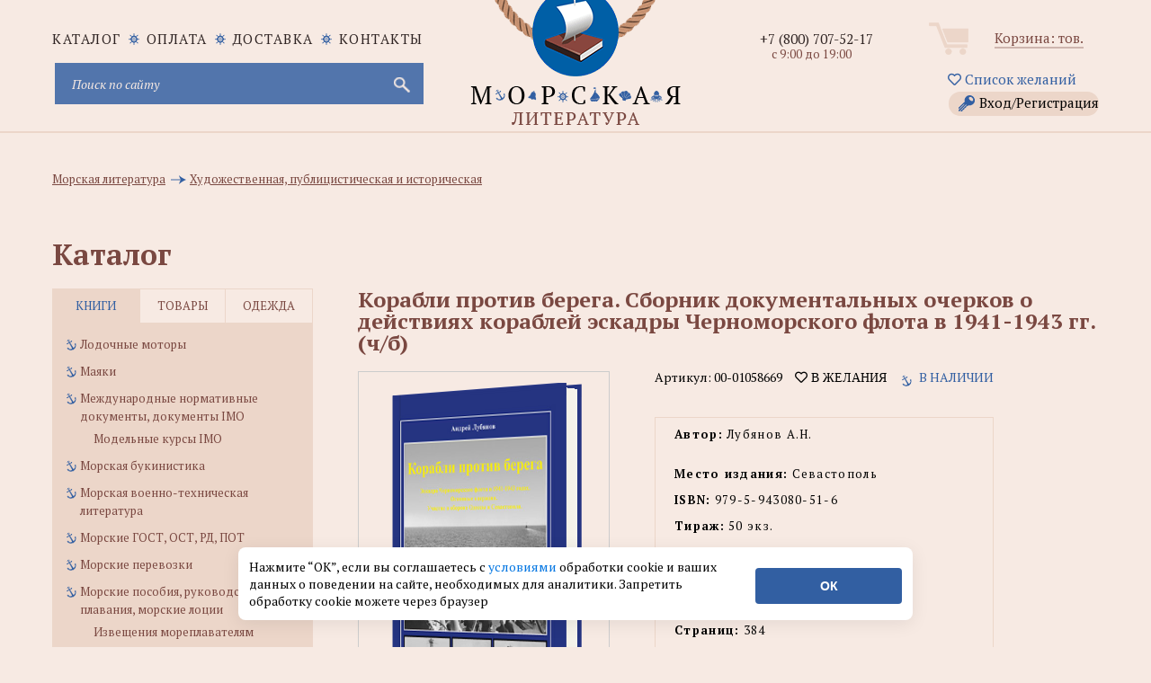

--- FILE ---
content_type: text/css
request_url: https://www.morkniga.ru/css/media.css
body_size: 1474
content:
/*==========  Desktop First Method  ==========*/

/* Large Devices, Wide Screens */
@media only screen and (max-width : 1194px) {
    
	.main_header {padding-top: 180px;}
    .site_nav {
        float: none;
        margin: 0 auto 30px;
    }
    .user_block {
        float: none;
        margin: 0 auto 20px;
        width: 210px;
    }
    .lk_link {
        float: none;
        margin: 0 auto;
    }
    .phone_block {
        float: none;
        margin: 0 auto;
        text-align: center;
    }
    .worktime {padding-left: 0;}
    .callback {margin-left: 0;}
    .main_banner {max-width: 1200px;}
    .main_banner {
        float: none;
        margin: 0 auto 30px;
    }
    .slider_wrap {
        float: left;
        width: 50%;
    }
    .slider {
        float: none;
        margin: 0 auto;
    }
    .week_product {
        width: 50%;
        float: right;
    }
    .about_block {
        float: none;
        width: 100%;
        padding-bottom: 50px;
    }
    .a_links {
        float: none;
        width: 100%;
    }
    .b_block {margin: 0 auto;}
    .logo_block {
        position: relative;
        left: 0;
        margin: 0 auto 10px;
    }
    .f_nav {
        float: none;
        padding: 0;
        text-align: center;
    }
    .f_block {
        width: 100%;
        float: none;
        text-align: center;
    }
    .f_contacts {padding: 0;}
    .designer:before {
        left: 50%;
        margin-left: -23px;
    }
    .left_sidebar, .right_sidebar, .content_right, .content_left {
        float: none;
        width: 100%;
    }
    .right_sidebar .bl_list li {
        width: 25%;
        float: left;
    }
    .content_left {padding-bottom: 50px;}
    .top_image img {width: 100%;}
	
	#verh_str {display: block;}
	.sidebar_menu {display: none;}
	#catal  {cursor: pointer;}
}

@media only screen and (max-width : 1030px) {
    .prod_list li, .bl_list li, .catalog_list li, .right_sidebar .bl_list li, .see_also_list li {width: 50%;}
    .sort {
        position: relative;
        margin: 0 auto 20px;
    }
    .text_image {
        float: none;
        margin-right: 0;
        padding-bottom: 20px;
    }
	
	.examenator {width: 100%!important;}
}

@media only screen and (max-width : 1023px) {

}

@media only screen and (max-width : 855px) {
    .info_table_wrap {overflow: scroll;}
}
@media only screen and (max-width : 830px) {
    .tovar_slider {
        margin: 0 auto 30px;
        float: none;
    }
    .pr_info {
        float: none;
        margin: 0 auto;
    }


}
/* Medium Devices, Desktops */
@media only screen and (max-width : 800px) {
    .catalog_inner {padding-left: 0;}
    .catalog_inner:before {display: none;}
    .catalog_lists ul, .catalog_lists fieldset {
        width: 100%;
        float: none;
        padding-right: 0;
    }
	.podcatalog > li {
		width: 100%;
	}
    .about_block, .files_wrap {padding-left: 0;}
    .title_full_width span {margin-left: 0;}
     
}

@media only screen and (max-width : 760px) {
    .lk_coll {
        width: 100%;
        float: none;
        padding-right: 0;
        margin-bottom: 10px;
    }
    .form_label {
        height: auto;
        padding-bottom: 12px;
    }
    .lk_form .clear {padding-bottom: 10px;}
    .lk_form .padd_bott {padding-bottom: 40px;}
    .ch_coll {
        padding-top: 0;
        margin-top: -10px;
        padding-bottom: 10px;
    }
    .calendar_ico {display: block;}
    .lk_form {padding-bottom: 45px;}
    .cart_table_wrap {
        width: 290px;
        margin: 0 auto 29px;
    }
    .cart_table thead {display: none;}
    .cart_table td {display: block;}
    .cart_table col {display: none;}
}

/* Small Devices, Tablets */
@media only screen and (max-width : 629px) {
    .slider_wrap {
        width: 100%;
        padding-bottom: 30px;
        float: none;
    }
    .week_product {
        width: 100%;
        float: none;
        margin: 0 auto;
    }
    .a_links, .a_links li {
        float: none;
        width: 100%;
    }
    .prod_list li, .bl_list li, .catalog_list li, .right_sidebar .bl_list li , .see_also_list li {
        width: 100%;
        float: none;
    }
}

@media only screen and (max-width : 530px) {
    .pr_info {width: 100%;}
    .pr_box .float_l, .pr_box .float_r {
        width: 100%;
        float: none;
    }
    .pr_bott .pr_price {
        float: none;
        text-align: center;
        width: 100%;
        padding-bottom: 10px;
        padding-left: 0;
    }
    .pr_bott .spinner {
        float: none;
        text-align: center;
        display: block;
        padding-bottom: 15px;
    }
    .pr_bott .pr_buy {
        float: none;
        padding: 0;
        text-align: center;
    }
    .write_feedback {padding-bottom: 30px;}
    .write_feedback .float_l, .write_feedback .float_r {
        float: none;
        width: 100%;
    }
    textarea {height: 100px;}
	.sposob_dost 
		{
			width: 404px;
		}
}

/* Extra Small Devices, Phones */
@media only screen and (max-width : 480px) {
    .site_menu li {
        display: block;
        padding-bottom: 4px;
        padding-right: 0;
        text-align: center;
    }
    .site_menu li:before {display: none;}
    .main_banner {
        padding: 20px 15px;
    }
    .mb_title {font-size: 34px;}
    .simple_list, .number_list, .content_left .simple_list {padding-left: 10px;}
    .total .blue_butt {position: relative;}
    .quote {padding-left: 20px;}
		.sposob_dost 
		{
			width: 101px;
		}
	#podskaz
	{
	width: 290px;
	}
}

/* Custom, iPhone Retina */
@media only screen and (max-width : 320px) {

}


/*==========  Mobile First Method  ==========*/

/* Custom, iPhone Retina */
@media only screen and (min-width : 320px) {

}

/* Extra Small Devices, Phones */
@media only screen and (min-width : 480px) {
    
}

/* Small Devices, Tablets */
@media only screen and (min-width : 768px) {

}

/* Medium Devices, Desktops */
@media only screen and (min-width : 992px) {

}

 /* Large Devices, Wide Screens */
@media only screen and (min-width : 1200px) {

}

.w40percent {width: 40%;}
.w60percent {width: 60%;}

@media (max-width: 768px) {
  .w40percent,
  .w60percent {
    width: 100%;
  }
}

--- FILE ---
content_type: text/css
request_url: https://www.morkniga.ru/css/ui-calendar.css
body_size: 1583
content:
.ui-helper-hidden{display:none;}
.ui-helper-hidden-accessible{border:0;clip:rect(0 0 0 0);height:1px;margin:-1px;overflow:hidden;padding:0;position:absolute;width:1px;}
.ui-helper-reset{margin:0;padding:0;border:0;outline:0;line-height:1.3;text-decoration:none;font-size:100%;list-style:none;}
.ui-helper-clearfix:before,
.ui-helper-clearfix:after{content:"";display:table;border-collapse:collapse;}
.ui-helper-clearfix:after{clear:both;}
.ui-helper-clearfix{min-height:0;}
.ui-helper-zfix{width:100%;height:100%;top:0;left:0;position:absolute;opacity:0;filter:Alpha(Opacity=0);}
.ui-front{z-index:100;}
.ui-state-disabled{cursor:default !important;}
.ui-datepicker-unselectable.ui-state-disabled{color:#c7c5c9;}
.ui-icon{display:block;text-indent:-99999px;overflow:hidden;background-repeat:no-repeat;}
.ui-corner-all,
.ui-corner-top,
.ui-corner-left,
.ui-corner-tl{border-top-left-radius:4px;}
.ui-corner-all,
.ui-corner-top,
.ui-corner-right,
.ui-corner-tr{border-top-right-radius:4px;}
.ui-corner-all,
.ui-corner-bottom,
.ui-corner-left,
.ui-corner-bl{border-bottom-left-radius:4px;}
.ui-corner-all,
.ui-corner-bottom,
.ui-corner-right,
.ui-corner-br{border-bottom-right-radius:4px;}
.ui-widget-overlay{background:#666666 url("images/ui-bg_diagonals-thick_20_666666_40x40.png") 50% 50% repeat;opacity:.5;filter:Alpha(Opacity=50);}
.ui-widget-shadow{margin:-5px 0 0 -5px;padding:5px;background:#000000 url("images/ui-bg_flat_10_000000_40x100.png") 50% 50% repeat-x;opacity:.2;filter:Alpha(Opacity=20);border-radius:5px;}
.ui-datepicker{width:375px;display:none;border-radius:5px !important;background:#fff;box-shadow:0px 0px 8px 0px rgba(0, 0, 0,0.2);margin-left:-10px;z-index:101 !important;}
.ui-datepicker .ui-datepicker-header{position:relative;background:#325fa2 !important;border:1px solid #fff !important;border-radius:5px 5px 0 0 !important;overflow:hidden;height:86px;line-height:86px;font-size:36px;color:#fff;text-transform:uppercase;}
.ui-datepicker .ui-datepicker-prev,
.ui-datepicker .ui-datepicker-next{display:block;position:absolute;width:20px;height:22px;cursor:pointer;top:33px;background-size:cover;border:none;}
.ui-datepicker .ui-datepicker-prev{left:20px;background:url(../images/arrow_white_left.svg) no-repeat;background-size:cover;}
.ui-datepicker .ui-datepicker-next{background:url(../images/arrow_white_right.svg) no-repeat;right:20px;background-size:cover;}
.ui-datepicker .ui-datepicker-prev-hover{}
.ui-datepicker .ui-datepicker-next-hover{}
.ui-datepicker .ui-datepicker-prev span,
.ui-datepicker .ui-datepicker-next span{display:block;position:absolute;left:50%;margin-left:-8px;top:50%;margin-top:-8px;}
.ui-datepicker .ui-datepicker-title{text-align:center;}
.ui-datepicker .ui-datepicker-title select{font-size:1em;margin:1px 0;}
.ui-datepicker select.ui-datepicker-month,
.ui-datepicker select.ui-datepicker-year{width:45%;}
.ui-datepicker table{border-collapse:collapse;background:#fff;border:1px solid #d1d8de;border-top:none;border-radius:0 0 5px 5px;display:block;padding:10px 15px 15px;}
.ui-datepicker th{font-size:21px;text-align:center;font-weight:bold;border:0;color:#453f4d !important;text-transform:lowercase;padding-bottom:15px;border:none;}
.ui-datepicker th.ui-datepicker-week-end{color:#d14c47 !important;}
.ui-datepicker td{border:0;padding-right:2px;}
.ui-datepicker td a{display:block;width:46px;height:46px;text-align:center;line-height:46px;border:none;font-size:29px;color:#453f4d;text-decoration:none;border-radius:5px;}
.ui-datepicker-other-month{width:46px;height:46px;text-align:center;line-height:46px;font-size:29px;color:#c7c5c9;text-decoration:none;}
.ui-datepicker-unselectable.ui-state-disabled{width:46px;height:46px;text-align:center;line-height:46px;font-size:29px;color:#c7c5c9;text-decoration:none;}
.ui-datepicker td a.ui-state-active{background:#325fa2;color:#fff;}
.ui-datepicker td a:hover{background:#325fa2;color:#fff;}
.ui-datepicker .ui-datepicker-buttonpane{background-image:none;margin:.7em 0 0 0;padding:0 .2em;border-left:0;border-right:0;border-bottom:0;}
.ui-datepicker .ui-datepicker-buttonpane button{float:right;margin:.5em .2em .4em;cursor:pointer;padding:.2em .6em .3em .6em;width:auto;overflow:visible;}
.ui-datepicker .ui-datepicker-buttonpane button.ui-datepicker-current{float:left;}
.ui-datepicker.ui-datepicker-multi{width:auto;}
.ui-datepicker-multi .ui-datepicker-group{float:left;}
.ui-datepicker-multi .ui-datepicker-group table{width:95%;margin:0 auto .4em;}
.ui-datepicker-multi-2 .ui-datepicker-group{width:50%;}
.ui-datepicker-multi-3 .ui-datepicker-group{width:33.3%;}
.ui-datepicker-multi-4 .ui-datepicker-group{width:25%;}
.ui-datepicker-multi .ui-datepicker-group-last .ui-datepicker-header,
.ui-datepicker-multi .ui-datepicker-group-middle .ui-datepicker-header{border-left-width:0;}
.ui-datepicker-multi .ui-datepicker-buttonpane{clear:left;}
.ui-datepicker-row-break{clear:both;width:100%;font-size:0;}
.ui-datepicker-rtl{direction:rtl;}
.ui-datepicker-prev, .ui-datepicker-next{}
.ui-datepicker-prev{}
.ui-datepicker-next{}
.ui-datepicker-rtl .ui-datepicker-prev:hover{}
.ui-datepicker-rtl .ui-datepicker-next:hover{}
.ui-datepicker-rtl .ui-datepicker-buttonpane{clear:right;}
.ui-datepicker-rtl .ui-datepicker-buttonpane button{float:left;}
.ui-datepicker-rtl .ui-datepicker-buttonpane button.ui-datepicker-current,
.ui-datepicker-rtl .ui-datepicker-group{float:right;}
.ui-datepicker-rtl .ui-datepicker-group-last .ui-datepicker-header,
.ui-datepicker-rtl .ui-datepicker-group-middle .ui-datepicker-header{border-right-width:0;border-left-width:1px;}
.ui-datepicker{width:250px;margin-left:0px;}
.ui-datepicker .ui-datepicker-header{height:57px;line-height:57px;font-size:24px;}
.ui-datepicker table{padding:10px 15px 10px;}
.ui-datepicker th{font-size:14px;padding-bottom:15px;}
.ui-datepicker td{padding-right:1px;}
.ui-datepicker td a{display:block;width:30px;height:30px;line-height:30px;font-size:19.25px;}
.ui-datepicker-unselectable.ui-state-disabled{width:30px;height:30px;line-height:30px;font-size:19.25px;}
.ui-datepicker .ui-datepicker-prev,
.ui-datepicker .ui-datepicker-next{height:22px;top:19px;width:22px;}
.ui-datepicker .ui-datepicker-prev{left:10px;}
.ui-datepicker .ui-datepicker-next{right:10px;}

--- FILE ---
content_type: text/css
request_url: https://www.morkniga.ru/policy/policy.css
body_size: 1174
content:
.b-consent {
  max-width: 750px;
  background: #ffffff;
  box-shadow: 0 4px 20px rgba(0, 0, 0, 0.08);
  padding: 12px;
  margin: 0 auto;
  position: fixed;
  left: 0;
  right: 0;
  bottom: 30px;
  z-index: 100;
  border-radius: 8px;
  display: grid;
  grid-template-columns: 1fr 0.3fr;
  gap: 20px;
  align-items: center;
  opacity: 0;
  visibility: hidden;
  pointer-events: none;
  transition: all 0.3s ease-out;
}
.b-consent.--active {
  opacity: 1;
  visibility: visible;
  pointer-events: auto;
  z-index: 100000000;
}
.b-consent .__text {
  font-size: 14px;
}
.b-consent .__text a {
  color: #0075E2;
}

.b-policy {
  position: static;
  padding: 80px 0;
}
.b-policy h1 {
  font-size: 24px;
  margin-bottom: 30px;
}
.b-policy h2 {
  margin-top: 30px;
  font-size: 20px;
  border-bottom: 1px solid #ddd;
  padding-bottom: 5px;
  margin-bottom: 24px;
}
.b-policy h6 {
  font-size: 24px;
}
.b-policy p {
  font-size: 16px;
  margin-bottom: 20px;
}
.b-policy table {
  width: 100%;
  border-collapse: collapse;
  margin: 20px 0;
  font-size: 14px;
}
.b-policy table th, .b-policy table td {
  padding: 12px;
  text-align: left;
  border: 1px solid #ddd;
}
.b-policy table th {
  background-color: #7a48417a;
}
.b-policy ul {
  padding: 0 0 0 12px;
}
.b-policy ul li {
  font-size: 14px;
  line-height: 1;
  margin-bottom: 0;
}
.b-policy ol {
  counter-reset: item;
  padding: 0;
}
.b-policy ol > li {
  counter-increment: item;
  margin-bottom: 10px;
}
.b-policy ol ol {
  margin-top: 10px;
}
.b-policy ol ol > li {
  display: block;
}
.b-policy .intro,
.b-policy .contact-info {
  margin-bottom: 30px;
}
.b-policy .b-table-wrap {
  width: 100%;
  overflow-x: auto;
}

.b-consent-text {
  font-size: 16px;
  padding: 12px 0;
}

.b-consent-text {
  line-height: 1.3;
  font-size: 14px;
}

.b-checkbox {
  color: #0075e2;
  font-size: 16px;
  font-weight: 300;
  display: block;
}

.b-checkbox input {
  opacity: 0;
  position: absolute;
}

.b-checkbox .b-checkbox-ico {
  width: 20px;
  height: 20px;
  display: inline-block;
  border: 2px solid #0075e2;
  border-radius: 2px;
  vertical-align: top;
  position: absolute;
  margin-top: 5px;
  cursor: pointer;
}

.b-checkbox .b-checkbox-ico.--popup {
  border: 2px solid #0075e2;
}

.b-checkbox input:checked ~ .d-flex .b-checkbox-ico:before {
  position: absolute;
  content: "";
  border-style: solid;
  border-color: #0075e2;
  width: 6px;
  height: 10px;
  border-width: 0 2px 2px 0;
  transform: rotate(37deg);
  right: 7px;
  top: 2px;
  left: 5px;
}

.b-checkbox input:checked ~ .d-flex .b-checkbox-ico.--popup:before {
  border-color: #0075e2;
}

.b-checkbox-txt {
  font-size: 14px;
  color: #000000;
  text-decoration: none;
  padding-left: 30px;
}

.b-checkbox-txt .b-pform__policy {
  color: #989898 !important;
}

.b-policy-order {
  margin-bottom: 12px;
  font-size: 14px;
  text-align: left;
}

.--mt-20 {
  margin-top: 20px;
}

.b-link {
  text-decoration: underline;
  color: #ffffff;
}

.b-btn {
  height: 40px;
  border-radius: 4px;
  padding: 0 12px;
  display: flex;
  align-items: center;
  justify-content: center;
  transition: 0.3s ease-out;
}

.b-btn.--clear {
  border: 1px solid #E2E7EC;
  background: none;
  font-family: "Roboto", sans-serif;
  font-weight: 700;
  font-size: 14px;
  line-height: 100%;
  color: #000000;
}

.b-btn.--clear:hover {
  border: 1px solid #325fa2;
  background: #325fa2;
  color: #fff;
  text-decoration: none;
}

.b-btn.--blue {
  border: none;
  background: none;
  font-family: "Roboto", sans-serif;
  font-weight: 700;
  font-size: 14px;
  line-height: 100%;
  background: #325fa2;
  color: #fff;
}

.b-btn.--clear:hover {
  background: #3E9E5B;
  color: #fff;
  text-decoration: none;
}

/*# sourceMappingURL=policy.css.map */


--- FILE ---
content_type: application/javascript
request_url: https://www.morkniga.ru/js/3d-model.js
body_size: 5225
content:
!function(p,m,g){
	function u(e,n){return typeof e===n}
	function b(){return"function"!=typeof m.createElement?m.createElement(arguments[0]):w?m.createElementNS.call(m,"https://www.w3.org/2000/svg",arguments[0]):m.createElement.apply(m,arguments)}
	function h(e,n,t){var o;if("getComputedStyle"in p){o=getComputedStyle.call(p,e,n);var i=p.console;if(null!==o)t&&(o=o.getPropertyValue(t));else if(i){i[i.error?"error":"log"].call(i,"getComputedStyle returning null, its possible modernizr test results are inaccurate")}}else o=!n&&e.currentStyle&&e.currentStyle[t];return o}
	function v(e){return e.replace(/([a-z])-([a-z])/g,function(e,n,t){return n+t.toUpperCase()}).replace(/^-/,"")}
	function k(e,n,t,o){var i,a,r,s,d,l="modernizr",c=b("div"),f=((d=m.body)||((d=b(w?"svg":"body")).fake=!0),d);if(parseInt(t,10))for(;t--;)(r=b("div")).id=o?o[t]:l+(t+1),c.appendChild(r);return(i=b("style")).type="text/css",i.id="s"+l,(f.fake?f:c).appendChild(i),f.appendChild(c),i.styleSheet?i.styleSheet.cssText=e:i.appendChild(m.createTextNode(e)),c.id=l,f.fake&&(f.style.background="",f.style.overflow="hidden",s=x.style.overflow,x.style.overflow="hidden",x.appendChild(f)),a=n(c,e),f.fake?(f.parentNode.removeChild(f),x.style.overflow=s,x.offsetHeight):c.parentNode.removeChild(c),!!a}
	function s(e,n){return function(){return e.apply(n,arguments)}}function y(e){return e.replace(/([A-Z])/g,function(e,n){return"-"+n.toLowerCase()}).replace(/^ms-/,"-ms-")}function d(e,n,t,o){function i(){r&&(delete T.style,delete T.modElem)}if(o=!u(o,"undefined")&&o,!u(t,"undefined")){var a=function(e,n){var t=e.length;if("CSS"in p&&"supports"in p.CSS){for(;t--;)if(p.CSS.supports(y(e[t]),n))return!0;return!1}if("CSSSupportsRule"in p){for(var o=[];t--;)o.push("("+y(e[t])+":"+n+")");return k("@supports ("+(o=o.join(" or "))+") { #modernizr { position: absolute; } }",function(e){return"absolute"==h(e,null,"position")})}return g}(e,t);if(!u(a,"undefined"))return a}for(var r,s,d,l,c,f=["modernizr","tspan","samp"];!T.style&&f.length;)r=!0,T.modElem=b(f.shift()),T.style=T.modElem.style;for(d=e.length,s=0;s<d;s++)if(l=e[s],c=T.style[l],!!~(""+l).indexOf("-")&&(l=v(l)),T.style[l]!==g){if(o||u(t,"undefined"))return i(),"pfx"!=n||l;try{T.style[l]=t}catch(e){}if(T.style[l]!=c)return i(),"pfx"!=n||l}return i(),!1}function o(e,n,t,o,i){var a=e.charAt(0).toUpperCase()+e.slice(1),r=(e+" "+I.join(a+" ")+a).split(" ");return u(n,"string")||u(n,"undefined")?d(r,n,o,i):function(e,n,t){var o;for(var i in e)if(e[i]in n)return!1===t?e[i]:u(o=n[e[i]],"function")?s(o,t||n):o;return!1}(r=(e+" "+M.join(a+" ")+a).split(" "),n,t)}function n(e,n,t){return o(e,g,g,n,t)}var l=[],c=[],e={_version:"3.6.0",_config:{classPrefix:"",enableClasses:!0,enableJSClass:!0,usePrefixes:!0},_q:[],on:function(e,n){var t=this;setTimeout(function(){n(t[e])},0)},addTest:function(e,n,t){c.push({name:e,fn:n,options:t})},addAsyncTest:function(e){c.push({name:null,fn:e})}},f=function(){};f.prototype=e,f=new f;var x=m.documentElement,w="svg"===x.nodeName.toLowerCase();f.addTest("bgpositionshorthand",function(){var e=b("a").style,n="right 10px bottom 10px";return e.cssText="background-position: "+n+";",e.backgroundPosition===n}),f.addTest("preserve3d",function(){var e,n,t=p.CSS,o=!1;return!!(t&&t.supports&&t.supports("(transform-style: preserve-3d)"))||(e=b("a"),n=b("a"),e.style.cssText="display: block; transform-style: preserve-3d; transform-origin: right; transform: rotateY(40deg);",n.style.cssText="display: block; width: 9px; height: 1px; background: #000; transform-origin: right; transform: rotateY(40deg);",e.appendChild(n),x.appendChild(e),o=n.getBoundingClientRect(),x.removeChild(e),o=o.width&&o.width<4)});var r=e._config.usePrefixes?" -webkit- -moz- -o- -ms- ".split(" "):["",""];e._prefixes=r,f.addTest("csscalc",function(){var e=b("a");return e.style.cssText="width:"+r.join("calc(10px);width:"),!!e.style.length}),f.addTest("cssgradients",function(){for(var e,n="background-image:",t="",o=0,i=r.length-1;o<i;o++)e=0===o?"to ":"",t+=n+r[o]+"linear-gradient("+e+"left top, #9f9, white);";f._config.usePrefixes&&(t+=n+"-webkit-gradient(linear,left top,right bottom,from(#9f9),to(white));");var a=b("a").style;return a.cssText=t,-1<(""+a.backgroundImage).indexOf("gradient")});var t="CSS"in p&&"supports"in p.CSS,i="supportsCSS"in p;f.addTest("supports",t||i);var a={}.toString;f.addTest("smil",function(){return!!m.createElementNS&&/SVGAnimate/.test(a.call(m.createElementNS("https://www.w3.org/2000/svg","animate")))});var $=e.testStyles=k;$("#modernizr{display: table; direction: ltr}#modernizr div{display: table-cell; padding: 10px}",function(e){var n,t=e.childNodes;n=t[0].offsetLeft<t[1].offsetLeft,f.addTest("displaytable",n,{aliases:["display-table"]})},2),$("#modernizr { height: 50vh; }",function(e){var n,t,o=parseInt(p.innerHeight/2,10),i=parseInt(h(e,null,"height"),10);f.addTest("cssvhunit",(n=i)-1===(t=o)||n===t||n+1===t)});var C="Moz O ms Webkit",I=e._config.usePrefixes?C.split(" "):[];e._cssomPrefixes=I;var z=function(e){var n,t=r.length,o=p.CSSRule;if(void 0===o)return g;if(!e)return!1;if((n=(e=e.replace(/^@/,"")).replace(/-/g,"_").toUpperCase()+"_RULE")in o)return"@"+e;for(var i=0;i<t;i++){var a=r[i];if(a.toUpperCase()+"_"+n in o)return"@-"+a.toLowerCase()+"-"+e}return!1};e.atRule=z;var M=e._config.usePrefixes?C.toLowerCase().split(" "):[];e._domPrefixes=M;var S={elem:b("modernizr")};f._q.push(function(){delete S.elem});var T={style:S.elem.style};f._q.unshift(function(){delete T.style}),e.testAllProps=o;var _=e.prefixed=function(e,n,t){return 0===e.indexOf("@")?z(e):(-1!=e.indexOf("-")&&(e=v(e)),n?o(e,n,t):o(e,"pfx"))};f.addTest("requestanimationframe",!!_("requestAnimationFrame",p),{aliases:["raf"]}),f.addTest("backgroundblendmode",_("backgroundBlendMode","text")),e.testAllProps=n,f.addTest("cssanimations",n("animationName","a",!0)),f.addTest("bgrepeatround",n("backgroundRepeat","round")),f.addTest("bgrepeatspace",n("backgroundRepeat","space")),f.addTest("bgsizecover",n("backgroundSize","cover")),f.addTest("borderradius",n("borderRadius","0px",!0)),f.addTest("boxsizing",n("boxSizing","border-box",!0)&&(m.documentMode===g||7<m.documentMode)),f.addTest("cssfilters",function(){if(f.supports)return n("filter","blur(2px)");var e=b("a");return e.style.cssText=r.join("filter:blur(2px); "),!!e.style.length&&(m.documentMode===g||9<m.documentMode)}),f.addTest("shapes",n("shapeOutside","content-box",!0)),f.addTest("csstransforms",function(){return-1===navigator.userAgent.indexOf("Android 2.")&&n("transform","scale(1)",!0)}),f.addTest("csstransforms3d",function(){return!!n("perspective","1px",!0)}),f.addTest("csstransitions",n("transition","all",!0)),function(){var e,n,t,o,i,a;for(var r in c)if(c.hasOwnProperty(r)){if(e=[],(n=c[r]).name&&(e.push(n.name.toLowerCase()),n.options&&n.options.aliases&&n.options.aliases.length))for(t=0;t<n.options.aliases.length;t++)e.push(n.options.aliases[t].toLowerCase());for(o=u(n.fn,"function")?n.fn():n.fn,i=0;i<e.length;i++)1===(a=e[i].split(".")).length?f[a[0]]=o:(!f[a[0]]||f[a[0]]instanceof Boolean||(f[a[0]]=new Boolean(f[a[0]])),f[a[0]][a[1]]=o),l.push((o?"":"no-")+a.join("-"))}}(),function(e){var n=x.className,t=f._config.classPrefix||"";if(w&&(n=n.baseVal),f._config.enableJSClass){var o=new RegExp("(^|\\s)"+t+"no-js(\\s|$)");n=n.replace(o,"$1"+t+"js$2")}f._config.enableClasses&&(n+=" "+t+e.join(" "+t),w?x.className.baseVal=n:x.className=n)}(l),delete e.addTest,delete e.addAsyncTest;for(var H=0;H<f._q.length;H++)f._q[H]();p.Modernizr=f}(window,document);var bookMode=!1,journalMode=!0,mainImgW=!1,mainImgH=!1;function create3dbook(e,n,t){if((mainImgW=t)<(mainImgH=n)){console.log("Вертикальная книга");var o=" vertical-book";mainImgH=Math.ceil(250*mainImgH/mainImgW),mainImgW=250,mainImgH%2||(mainImgH-=1)}else{console.log("Горизонтальная книга");o=" gorizont-book";
mainImgW=Math.ceil(170*mainImgW/mainImgH),mainImgH=170,mainImgW%2||(mainImgW-=1)}
var i='\n        <div class="offer-wrap-3d">\n            <div class="view-cover rotate-book-wraper myagkaya'+o+'" data-type="m">\n                <div class="main-book-wrap">\n                    <div class="book-font">\n                        <img src="'+e.attr("src")+'">\n                    </div>\n                    <div class="book-back">\n                        <img src="'+$("#main-image2").attr("src")+'">\n                    </div>\n                    <div class="book-bone">\n                        <img src="'+$("#main-image3").attr("src")+'">\n                    </div>\n                    <div class="book-right"></div>\n                </div>\n            </div>\n        </div>\n        ';
e.hide(),$("#dmi").append(i); 
var a=$("#dmi").find(".rotate-book-wraper");
a.css("width",mainImgW+"px"),a.find(".main-book-wrap, .book-font, .book-cover-back, .book-back, .v-align").css("width",mainImgW+"px"),a.find(".main-book-wrap, .book-font, .v-align, .book-cover-back, .book-back").css("height",mainImgH+"px"),a.find(".book-right").css("height",mainImgH-10+"px"),$("#dmi").find(".myagkaya.rotate-book-wraper .book-right").css("height",mainImgH+"px"),_loadimage($("#main-image3").attr("src"),function(e,n,t){changePages(a,bookMode,n,t),function(){$(this);var e=a.find(".book-right"),n=Math.ceil(e.width());n%2||(n-=1);var t=$(".opisanie-blok .prop-val:contains('твердый')").length||$(".opisanie-blok .prop-val:contains('Твердый')").length||$(".opisanie-blok .prop-val:contains('твердая')").length||$(".opisanie-blok .prop-val:contains('Твердая')").length||$(".opisanie-blok .prop-val:contains('твёрдый')").length||$(".opisanie-blok .prop-val:contains('Твёрдый')").length||$(".opisanie-blok .prop-val:contains('твёрдая')").length||$(".opisanie-blok .prop-val:contains('Твёрдая')").length,o=$(".opisanie-blok .prop-val:contains('мягкая')").length||$(".opisanie-blok .prop-val:contains('Мягкая')").length||$(".opisanie-blok .prop-val:contains('Мягкий')").length||$(".opisanie-blok .prop-val:contains('мягкий')").length;t&&o&&(console.log("Ошибка определения обложки\n"),o=0);(t||!t&&!o)&&setMyagkaya(a,e,n)}()},$("#main-image3")),setTimeout(function(){a.addClass("hover-book animate-4-sec")},200)}function setMyagkaya(e,n,t){e.removeClass("myagkaya"),e.attr("data-type","t"),n.css("height",mainImgH-10+"px").css("right",t/-2+6+"px"),e.find(".book-bone").css("left",t/-2+0+"px")}function create3d(e,n,t){var i=$.trim($("h1").text()),o=i.split(" ");if(i="",o.forEach(function(e,n,t){if(!n){var o=e.toLowerCase();"книга"!=o&&"журнал"!=o&&"РєРЅРёРіР°"!=o&&"Р¶СѓСЂРЅР°Р»"!=o||(e="<div class='new-row-h'>"+o+"</div>")}i=i+e+" "}),(mainImgW=t)<(mainImgH=n)){var a=" vertical-book";mainImgW=250,mainImgH=330}else{a=" gorizont-book";mainImgH=170,mainImgW=250}var r='\n        <div class="offer-wrap-3d">\n            <div class="view-cover with-skrepki rotate-book-wraper myagkaya'+a+'" data-type="m">\n                <div class="main-book-wrap">\n                    <div class="book-font">\n                        <div class="v-align">\n                            <span class="book-title">\n                                '+i+'\n                            </span>\n                        </div>\n                    </div>\n                    <div class="book-back"></div>\n                    <div class="book-bone"></div>\n                    <div class="book-right"></div>\n                </div>\n            </div>\n        </div>\n        ';
e.hide(),$("#dmi").append(r);var s=$("#dmi").find(".rotate-book-wraper");function d(){s.hasClass("myagkaya")||($("#tisnenie").is(":checked")?s.find(".book-font .book-title").show().css("color","#fbf657"):s.find(".book-font .book-title").hide())}s.css("width",mainImgW+"px"),s.find(".main-book-wrap, .book-font, .book-cover-back, .book-back, .v-align").css("width",mainImgW+"px"),s.find(".main-book-wrap, .book-font, .v-align, .book-cover-back, .book-back").css("height",mainImgH+"px"),s.find(".book-right").css("height",mainImgH-10+"px"),$("#dmi").find(".myagkaya.rotate-book-wraper .book-right").css("height",mainImgH+"px"),setTimeout(function(){s.addClass("hover-book animate-4-sec")},200),$(".obl").on("click",function(){var e=$(this).css("background-color");s.find(".book-back, .book-bone, .book-font").css({"background-color":e,"background-image":"none"})}),$("#tisnenie").on("click",function(){d()}),$("#ui-id-2, #ui-id-1").on("click",function(){var e=$(this),n=s.find(".book-right"),t=Math.ceil(n.width());t%2||(t-=1),"ui-id-2"===e.attr("id")?($(".tobl.tobl_selected").click(),s.find(".book-font .book-title").hide(),setMyagkaya(s,n,t)):($(".obl.obl_selected").click(),s.find(".book-font .book-title").show().css("color","#000"),s.addClass("myagkaya"),s.attr("data-type","m"),n.css("height",mainImgH+"px").css("right",t/-2+1.5+"px"),s.find(".book-bone").css("left",t/-2+1+"px")),setTimeout(function(){changePages(s,journalMode,!1,!1),d()},50)}),$("#minus, #plus, #plus-mobbile, #minus-mobbile").on("click",function(){changePages(s,journalMode,!1,!1)}),$("#kol_str").on("change",function(){changePages(s,journalMode,!1,!1)}),$(".tobl").on("click",function(){var e,n;e=$(this),n=e.css("background-image"),s.find(".book-back, .book-bone, .book-font").css({"background-image":n})})}function changePages(e,n,t,o){if(n===bookMode)var i=Math.ceil(o*mainImgH/t);else{var a=$("#kol_str_zur"),r=parseInt(a.html());r<20&&(r=20),600<r&&(r=600),r<=90?e.addClass("with-skrepki"):e.removeClass("with-skrepki");var s=r/5.8;i=Math.ceil(.78*s+2)}i%2||(i-=1);var d=e;d.find(".book-bone, .book-right").css("width",i-0),"m"===d.attr("data-type")?d.find(".book-right").css("right",i/-2+1.5+"px"):d.find(".book-right").css("right",i/-2+6+"px"),d.find(".book-bone").css("left",i/-2+0+"px"),d.find(".book-font").css({"-webkit-transform":"translateZ("+i/2+"px)","-moz-transform":"translateZ("+i/2+"px)","-ms-transform":"translateZ("+i/2+"px)","-o-transform":"translateZ("+i/2+"px)",transform:"translateZ("+i/2+"px)"}),d.find(".book-back").css({"-webkit-transform":"rotateY(-180deg) translateZ("+i/2+"px)","-moz-transform":"rotateY(-180deg) translateZ("+i/2+"px)","-ms-transform":"rotateY(-180deg) translateZ("+i/2+"px)","-o-transform":"rotateY(-180deg) translateZ("+i/2+"px)",transform:"rotateY(-180deg) translateZ("+i/2+"px)"})}function detectIE(){var e=window.navigator.userAgent;if(0<e.indexOf("MSIE "))return!0;if(0<e.indexOf("Trident/"))return!0;e.indexOf("Edge/");return!1}function _loadimage(i,e,a){!function(t){var o=new Image;if($(o).attr("src",i),o.complete||4===o.readyState){var e=o.height,n=o.width;t(a,e,n)}else $(o).load(function(){var e=o.height,n=o.width;t(a,e,n)})}(e)}$(function(){if($("#kol_str").length&&$("#ui-id-1").length&&$("#ui-id-2").length)!1===detectIE()&&Modernizr.bgpositionshorthand&&Modernizr.bgrepeatround&&Modernizr.bgrepeatspace&&Modernizr.bgsizecover&&Modernizr.borderradius&&Modernizr.boxsizing&&Modernizr.cssanimations&&Modernizr.csscalc&&Modernizr.cssfilters&&Modernizr.cssgradients&&Modernizr.csstransforms&&Modernizr.csstransforms3d&&Modernizr.csstransitions&&Modernizr.displaytable&&Modernizr.preserve3d&&Modernizr.raf&&Modernizr.requestanimationframe&&Modernizr.supports&&(e=$("#dmi img#main-image")).length&&_loadimage(e.attr("src"),create3d,e);else if($("#main-image").length&&$("#main-image2").length&&$("#main-image3").length){var e;_loadimage((e=$("#main-image")).attr("src"),create3dbook,e)}});




--- FILE ---
content_type: application/javascript
request_url: https://www.morkniga.ru/galerey/galerey.js
body_size: 899
content:
$(document).ready(function() {

$("[data-galerey]").click(function() {
	
	current=$("[data-galerey="+$(this).attr("data-galerey")+"]").index($(this));
	slide($(this).attr("data-galerey"),current);
	return false;
	});

	


$("[data-galerey]").keyup(function (e) {
    if (e.keyCode == 37) {
        prev($("[id^=img_]:visible"));
    }
	
	if (e.keyCode == 39) {
        next($("[id^=img_]:visible"));
    }
});

});//document ready



$(document).on('click','#overlay_gal',function(e){
 $("#panel").remove();
 $("#content").remove();
 $("#overlay_gal").remove();
 $("html,body").css("overflow","auto");
 
 //console.log("sdad");
 
});



$(document).on('click','#close',function(e){
 $("#panel").remove();
 $("#content").remove();
 $("#overlay_gal").remove();
 $("html,body").css("overflow","auto");
  });

$(document).on('click','img',function(e){
	next($(this));
});



$(document).on("swipeleft",function(){
  prev($("[id^=img_]:visible"));
});
$(document).on("swiperight",function(){
  next($("[id^=img_]:visible"));
});



$(document).on('click','#prev_',function(e){
	prev($("[id^=img_]:visible"));
});
$(document).on('click','#next_',function(e){
	next($("[id^=img_]:visible"));
});

$(window).bind('mousewheel DOMMouseScroll', function(event){
    if (event.originalEvent.wheelDelta > 0 || event.originalEvent.detail < 0) {
        prev($("[id^=img_]:visible"));
    }
    else {
        next($("[id^=img_]:visible"));
    }
});

function slide(attr,current)
{


items=$("[data-galerey="+attr+"]");
 str='';
 $.each(items, function( i ) {
 str+='<img id="img_'+i+'"  src="'+$(this).attr("href")+'" alt=""  />';
 
 //console.log($(this).attr("href"));
 	});
	$("html,body").css("overflow","hidden");
	$("body").append('<div id="overlay_gal"></div><div id="panel"><div id="nav"><div id="prev_">&#9668;</div><div id="next_">&#9658;</div></div><div id="close">&times;</div></div><div id="content">'+str+'</div>');
	$("#img_"+current).show(150);
console.log(current);

//console.log($("[data-galerey="+attr+"]")+" | "+ref);
}

function next(obj)
 {
 pos=$("[id^=img_]").index(obj);
 //console.log(pos);
 if(pos>=($("[id^=img_]").length-1))
	{nobj=$("#img_0"); }  
	else  
	{nobj=obj.next();}
 
 //$(this).hide("drop",{direction: "left"},500);
  $("[id^=img_]").hide(300);
 
 setTimeout(function(){
  //nobj.show("drop",{direction: "right"},500);
  nobj.show(300);
}, 300);
}


function prev(obj)
 {
 pos=$("[id^=img_]").index(obj);
 len=$("[id^=img_]").length-1;
 
 console.log(pos);
 if(pos<=0)
	{nobj=$("#img_"+len); }  
	else  
	{nobj=obj.prev();}
 
 //$(this).hide("drop",{direction: "left"},500);
  $("[id^=img_]").hide(300);
 
 setTimeout(function(){
  //nobj.show("drop",{direction: "right"},500);
  nobj.show(300);
}, 300);
}